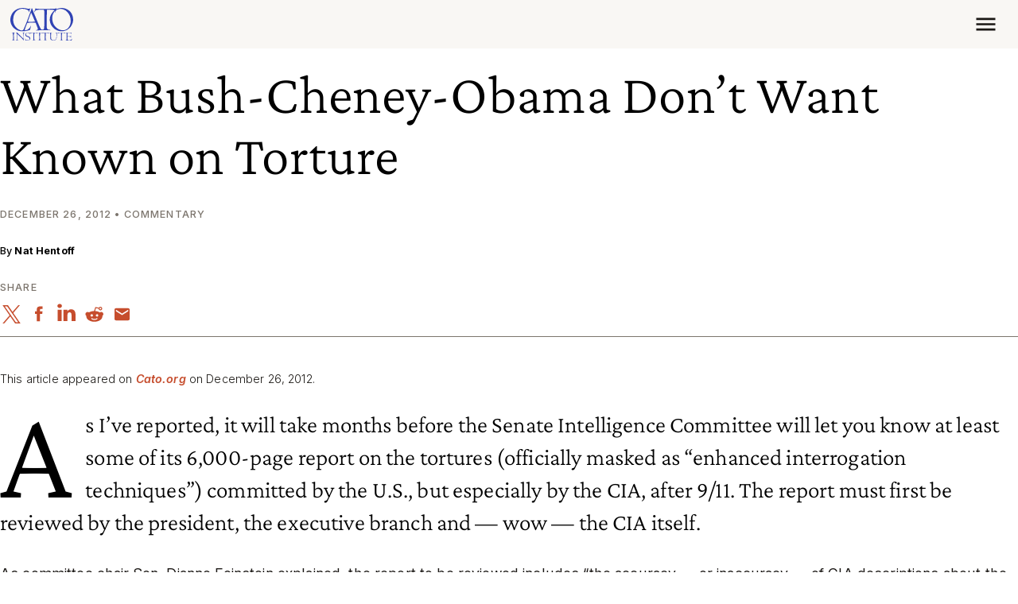

--- FILE ---
content_type: application/javascript
request_url: https://www.cato.org/modules/contrib/modifiers/js/modifiers.init.js?v=b186deb0535b6b7f377c72ec0055424a6c2f4b46
body_size: 644
content:
/**
 * @file
 * Initializes all modifications.
 */

(function ($, Drupal) {

  'use strict';

  Drupal.behaviors.modifiers = {

    attach: function attach(context, settings) {
      // Process only if there are some modifiers.
      if (typeof settings.modifiers !== 'undefined') {
        this.initAttributes(context, settings);
        this.initSettings(context, settings);
      }
    },

    initSettings: function (context, settings) {
      // Skip processing if there are no modifications.
      if (typeof settings.modifiers.settings !== 'undefined') {
        var modifications = [];

        // Group all modifications into single array.
        $.each(settings.modifiers.settings, function (index, group) {
          modifications = modifications.concat(group);
        });

        // Process all modifications.
        $.each(modifications, function (index, modification) {
          var callback = window[modification.namespace][modification.callback];
          if (typeof callback === 'function') {
            // Check number of callback arguments.
            if (callback.length > 3) {
              // Callback with context and selector for backward compatibility.
              callback(context, modification.selector, modification.media, modification.args);
            }
            else {
              // Limit elements by context.
              $(modification.selector).each(function () {
                if ($.contains(context, this)) {
                  callback(this, modification.media, modification.args);
                }
              });
            }
          }
        });
      }
    },

    initAttributes: function (context, settings) {
      // Skip processing if there are no attributes.
      if (typeof settings.modifiers.attributes !== 'undefined') {
        var attributes = {};

        // Group all attributes into single array.
        $.each(settings.modifiers.attributes, function (index, group) {
          $.each(group, function (media, selectors) {
            // Initialize array for this media.
            if (typeof attributes[media] === 'undefined') {
              attributes[media] = {};
            }
            $.each(selectors, function (selector, values) {
              attributes[media][selector] = values;
            });
          });
        });

        // Process all attributes immediately.
        this.toggleAttributes(context, attributes);

        var that = this;
        // Process all attributes again after resize.
        window.addEventListener('resize', function () {
          that.toggleAttributes(context, attributes);
        });
      }
    },

    toggleAttributes: function (context, attributes) {
      var enable = {};
      var disable = {};

      // Check all media queries validity and split selectors to sets.
      $.each(attributes, function (media, selectors) {
        if (window.matchMedia(media).matches) {
          // Fill these selectors for enabling.
          $.each(selectors, function (selector, values) {
            enable[selector] = values;
          });
        }
        else {
          // Fill these selectors for disabling.
          $.each(selectors, function (selector, values) {
            disable[selector] = values;
          });
        }
      });

      // Remove unwanted attributes from target objects.
      $.each(disable, function (selector, values) {
        // Limit elements by context.
        var elements = $(selector).filter(function () {
          return $.contains(context, this);
        });
        if (elements.length) {
          // Process all attributes.
          $.each(values, function (attribute, value) {
            if (attribute === 'class') {
              $.each(value, function (index, item) {
                elements.removeClass(item);
              });
            }
            else {
              elements.prop(attribute, null);
            }
          });
        }
      });

      // Set required attributes to target objects.
      $.each(enable, function (selector, values) {
        // Limit elements by context.
        var elements = $(selector).filter(function () {
          return $.contains(context, this);
        });
        if (elements.length) {
          // Process all attributes.
          $.each(values, function (attribute, value) {
            if (attribute === 'class') {
              $.each(value, function (index, item) {
                elements.addClass(item);
              });
            }
            else if (typeof value === 'object') {
              elements.prop(attribute, value.join(' '));
            }
            else {
              elements.prop(attribute, value);
            }
          });
        }
      });
    }
  };

})(jQuery, Drupal);
